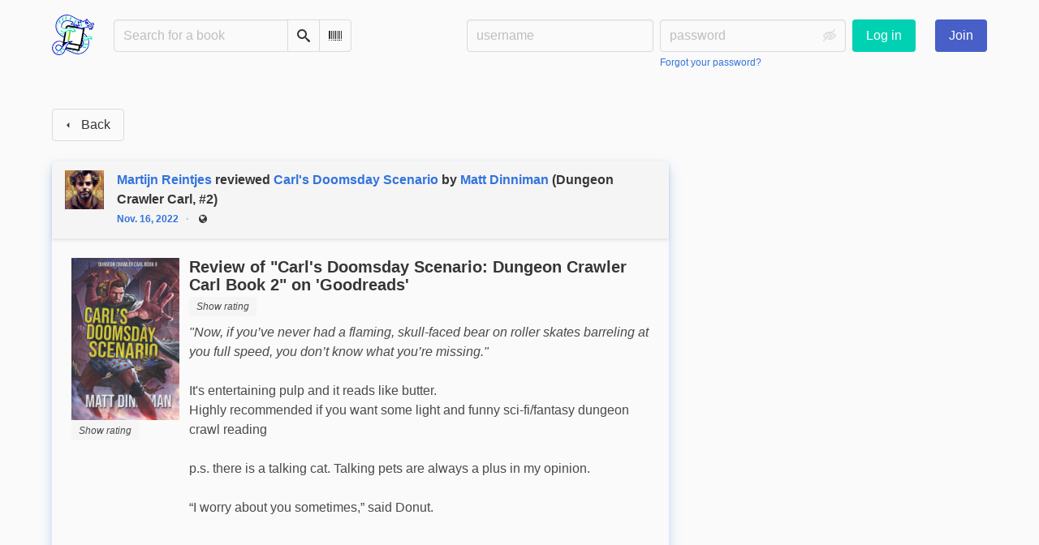

--- FILE ---
content_type: text/html; charset=utf-8
request_url: https://bookwyrm.social/user/martijnreintjes/review/777277/s/review-of-carls-doomsday-scenario-dungeon-crawler-carl-book-2-on-goodreads
body_size: 5595
content:





<!DOCTYPE html>
<html lang="en">
<head>
    <title>Martijn Reintjes&#x27;s review of Carl&#x27;s Doomsday Scenario - BookWyrm</title>
    <meta name="viewport" content="width=device-width, initial-scale=1">
    <link href="https://bookwyrm-social.sfo3.digitaloceanspaces.com/static/css/themes/bookwyrm-light.css" rel="stylesheet" type="text/css" />

    <link rel="search" type="application/opensearchdescription+xml" href="/opensearch.xml" title="BookWyrm search" />

    <link rel="shortcut icon" type="image/x-icon" href="https://bookwyrm-social.sfo3.digitaloceanspaces.com/images/logos/886fa857d5f6b7e9.png">
    <link rel="apple-touch-icon" href="https://bookwyrm-social.sfo3.digitaloceanspaces.com/static/images/logo.png">
    <link rel="manifest" href="/manifest.json" />

    
    



    <meta name="twitter:card" content="summary_large_image">
    <meta name="twitter:image" content="https://bookwyrm-social.sfo3.digitaloceanspaces.com/images/previews/covers/471530-2c4d1991-f632-479b-ac8a-d6111e6a99c8_qHWZ5y1.jpg">
    <meta name="og:image" content="https://bookwyrm-social.sfo3.digitaloceanspaces.com/images/previews/covers/471530-2c4d1991-f632-479b-ac8a-d6111e6a99c8_qHWZ5y1.jpg">


<meta name="twitter:title" content="Martijn Reintjes&#x27;s review of Carl&#x27;s Doomsday Scenario - BookWyrm">
<meta name="og:title" content="Martijn Reintjes&#x27;s review of Carl&#x27;s Doomsday Scenario - BookWyrm">


<meta name="twitter:description" content="Social Reading and Reviewing">
<meta name="og:description" content="Social Reading and Reviewing">



    
</head>
<body>

<nav class="navbar" aria-label="main navigation">
    <div class="container">
        
        
        <div class="navbar-brand">
            <a class="navbar-item" href="/">
                <img class="image logo" src="https://bookwyrm-social.sfo3.digitaloceanspaces.com/static/images/logo-small.png" alt="BookWyrm home page" loading="lazy" decoding="async">
            </a>
            <form class="navbar-item column is-align-items-start pt-5" action="/search">
                <div class="field has-addons">
                    <div class="control">
                        
                            
                        
                        <input aria-label="Search for a book" id="tour-search" class="input" type="text" name="q" placeholder="Search for a book" value="" spellcheck="false">
                    </div>
                    <div class="control">
                        <button class="button" type="submit">
                            <span class="icon icon-search" title="Search">
                                <span class="is-sr-only">Search</span>
                            </span>
                        </button>
                    </div>
                    <div class="control">
                        <button class="button" type="button" data-modal-open="barcode-scanner-modal">
                            <span class="icon icon-barcode" title="Scan Barcode" id="tour-barcode">
                                <span class="is-sr-only">Scan Barcode</span>
                            </span>
                        </button>
                    </div>
                </div>
            </form>
            

<div class="modal " id="barcode-scanner-modal">
    <div class="modal-background" data-modal-close></div>
    <div class="modal-card" role="dialog" aria-modal="true" tabindex="-1" aria-described-by="barcode-scanner-modal_header">
        <header class="modal-card-head">
            <h2 class="modal-card-title mb-0" id="barcode-scanner-modal_header">
                
    
        Scan Barcode
    

            </h2>
            <button
                type="button"
                class="delete"
                aria-label="Close"
                data-modal-close
            ></button>
        </header>

        
        <section class="modal-card-body">
            
    <div class="block">
        <div id="barcode-scanner"></div>
    </div>

    <div id="barcode-camera-list" class="select is-small">
        <select>
        </select>
    </div>
    <template id="barcode-grant-access">
        <span class="icon icon-lock"></span>
        <span class="is-size-5">Requesting camera...</span><br/>
        <span>Grant access to the camera to scan a book's barcode.</span>
    </template>
    <template id="barcode-access-denied">
        <span class="icon icon-warning"></span>
        <span class="is-size-5">Access denied</span><br/>
        <span>Could not access camera</span>
    </template>
    <template id="barcode-scanning">
        <span class="icon icon-barcode"></span>
        <span class="is-size-5">Scanning...</span><br/>
        <span>Align your book's barcode with the camera.</span><span class="isbn"></span>
    </template>
    <template id="barcode-found">
        <span class="icon icon-check"></span>
        <span class="is-size-5">ISBN scanned</span><br/>
        Searching for book: <span class="isbn"></span>...
    </template>
    <div id="barcode-status" class="block"></div>

        </section>
        <footer class="modal-card-foot">
            
    <button class="button" type="button" data-modal-close>Cancel</button>

        </footer>
        
    </div>
    <button
        type="button"
        class="modal-close is-large"
        aria-label="Close"
        data-modal-close
    ></button>
</div>


            <button
                type="button"
                tabindex="0"
                class="navbar-burger pulldown-menu my-4 is-flex-touch is-align-items-center is-justify-content-center"
                data-controls="main_nav"
                aria-expanded="false"
                aria-label="Main navigation menu"
            >
                <i class="icon-dots-three-vertical" aria-hidden="true"></i>

                <strong
                    class="is-hidden  tag is-small px-1"
                    data-poll-wrapper
                >
                    <span class="is-sr-only">Notifications</span>
                    <strong data-poll="notifications" class="has-text-white">
                        
                    </strong>
                </strong>
            </button>
        </div>
        <div class="navbar-menu" id="main_nav">
            <div class="navbar-start" id="tour-navbar-start">
                
            </div>

            <div class="navbar-end">
            
                <div class="navbar-item pt-5 pb-0">
                    
                    <div class="columns">
                        <div class="column">
                            <form name="login" method="post" action="/login?next=/user/martijnreintjes/review/777277/s/review-of-carls-doomsday-scenario-dungeon-crawler-carl-book-2-on-goodreads">
                                <input type="hidden" name="csrfmiddlewaretoken" value="mnCPeoXv5PXlxksT3EnqCgjbLh6AH0bH8noedZ6nnCkrEvhIaGfZvQCXoHICvlDU">
                                <div class="columns is-variable is-1">
                                    <div class="column">
                                        <label class="is-sr-only" for="id_localname">Username:</label>
                                        <input type="text" name="localname" maxlength="150" class="input" required="" id="id_localname" placeholder="username">
                                    </div>
                                    <div class="column">
                                        <label class="is-sr-only" for="id_password">Password:</label>
                                        <div class="control has-icons-right">
                                            <input type="password" name="password" maxlength="128" class="input" required="" id="id_password" placeholder="password">
                                            <span data-password-icon data-for="id_password" class="icon is-right is-clickable">
                                                <button type="button" aria-controls="id_password" class="icon-eye-blocked" title="Show/Hide password"></button>
                                            </span>
                                        </div>
                                        <p class="help"><a href="/password-reset">Forgot your password?</a></p>
                                    </div>
                                    <div class="column is-narrow">
                                        <button class="button is-primary" type="submit">Log in</button>
                                    </div>
                                </div>
                            </form>
                        </div>
                        
                        <div class="column is-narrow">
                            <a href="/" class="button is-link">
                                Join
                            </a>
                        </div>
                        
                    </div>
                    
                </div>
                
            </div>
        </div>
        
        
    </div>
</nav>



<main class="section is-flex-grow-1">
    <div class="container">
        
            
            
            
<div class="columns">
    

    <div class="column is-two-thirds" id="feed">
        
<header class="block">
    <a href="/#feed" class="button" data-back>
        <span class="icon icon-arrow-left" aria-hidden="true"></span>
        <span>Back</span>
    </a>
</header>

<div class="thread-parent is-relative block">
    <div class="thread">
        
        <div class="is-main block">
            



    
        <article class="card">
    <header class="card-header">
        
<div
    class="card-header-title has-background-secondary is-block"
    id="anchor-777277"
>
    




<div class="media">
    <figure class="media-left" aria-hidden="true">
        <a class="image is-48x48" href="/user/martijnreintjes" tabindex="-1">
            

<img
    class="avatar image is-48x48"
    src="https://bookwyrm-social.sfo3.digitaloceanspaces.com/images/avatars/62575d4f-c93c-403d-992b-5bfff567195d.png"
    aria-hidden="true"
    alt="avatar for martijnreintjes"
    loading="lazy"
    decoding="async"
>

        </a>
    </figure>

    <div class="media-content">
        <h3 class="has-text-weight-bold">
            <span
                itemprop="author"
                itemscope
                itemtype="https://schema.org/Person"
            >
                
                    <meta itemprop="image" content="/images/avatars/62575d4f-c93c-403d-992b-5bfff567195d.png">
                

                <a
                    href="/user/martijnreintjes"
                    itemprop="url"
                >
                    <span itemprop="name">Martijn Reintjes</span>
                </a>
            </span>

            reviewed <a href="/book/471530/s/carls-doomsday-scenario">Carl&#x27;s Doomsday Scenario</a> by <a href="/author/30241/s/matt-dinniman">Matt Dinniman</a>





(Dungeon Crawler Carl, #2)

        </h3>
        <div class="breadcrumb has-dot-separator is-small">
            <ul class="is-flex is-align-items-center">
                <li>
                    <a href="https://bookwyrm.social/user/martijnreintjes/review/777277#anchor-777277">
                        Nov. 16, 2022
                    </a>
                </li>

                

                

                <li>
                

<span class="icon icon-globe" title="Public">
    <span class="is-sr-only">Public</span>
</span>



                </li>
            </ul>
        </div>
    </div>
</div>

</div>

    </header>

    
    <section class="card-content">
        



    







    <div class="columns is-gapless">
        
            
                
                    <div class="column is-cover">
                        <div class="columns is-mobile is-gapless">
                            <div class="column is-cover">
                                <a href="/book/471530/s/carls-doomsday-scenario"><picture class="cover-container is-w-s-mobile is-h-l-tablet"><img
                alt="Matt Dinniman: Carl&#x27;s Doomsday Scenario (Paperback, 2021, Independently published)"
                class="book-cover"
                itemprop="thumbnailUrl"
                src="https://bookwyrm-social.sfo3.digitaloceanspaces.com/images/covers/18ab9281-f71e-470a-8a46-5bdf458cb1c2.jpeg"
            ></picture>
</a>

                                <span class="stars tag"><button type="button" data-controls="rating-06c442f26-43c6-4a67-b833-0c0484ab5aa1" id="rating-button-06c442f26-43c6-4a67-b833-0c0484ab5aa1" aria-pressed="false" data-disappear><em>Show rating </em></button><span class="is-hidden" id="rating-06c442f26-43c6-4a67-b833-0c0484ab5aa1"><span class="is-sr-only">
                4 stars
            </span><span
                    class="
                        icon is-small mr-1
                        icon-star-full
                    "
                    aria-hidden="true"
                ></span><span
                    class="
                        icon is-small mr-1
                        icon-star-full
                    "
                    aria-hidden="true"
                ></span><span
                    class="
                        icon is-small mr-1
                        icon-star-full
                    "
                    aria-hidden="true"
                ></span><span
                    class="
                        icon is-small mr-1
                        icon-star-full
                    "
                    aria-hidden="true"
                ></span><span
                    class="
                        icon is-small mr-1
                        icon-star-empty
                    "
                    aria-hidden="true"
                ></span></span></span>


                                




                            </div>

                            <div class="column ml-3-mobile is-hidden-tablet">
                                <p><p>The ratings and views are off the chart. The fans just can&#x27;t get enough. The …</p></p>
                            </div>
                        </div>
                    </div>
                
            
        

        <article class="column ml-3-tablet my-3-mobile is-clipped">
            
            <header class="mb-2">
                <h3
                    class="title is-5 has-subtitle"
                    dir="auto"
                    itemprop="name"
                >
                    Review of &quot;Carl&#x27;s Doomsday Scenario: Dungeon Crawler Carl Book 2&quot; on &#x27;Goodreads&#x27;
                </h3>

                <h4 class="subtitle is-6">
                    <span
                        class="is-hidden"
                        
                            itemprop="reviewRating"
                            itemscope
                            itemtype="https://schema.org/Rating"
                        
                    >
                        <meta itemprop="ratingValue" content="4">
                    </span>
                    <span class="stars tag"><button type="button" data-controls="rating-074c0302b-96d8-4cd6-a56b-e9d03781231a" id="rating-button-074c0302b-96d8-4cd6-a56b-e9d03781231a" aria-pressed="false" data-disappear><em>Show rating </em></button><span class="is-hidden" id="rating-074c0302b-96d8-4cd6-a56b-e9d03781231a"><span class="is-sr-only">
                4 stars
            </span><span
                    class="
                        icon is-small mr-1
                        icon-star-full
                    "
                    aria-hidden="true"
                ></span><span
                    class="
                        icon is-small mr-1
                        icon-star-full
                    "
                    aria-hidden="true"
                ></span><span
                    class="
                        icon is-small mr-1
                        icon-star-full
                    "
                    aria-hidden="true"
                ></span><span
                    class="
                        icon is-small mr-1
                        icon-star-full
                    "
                    aria-hidden="true"
                ></span><span
                    class="
                        icon is-small mr-1
                        icon-star-empty
                    "
                    aria-hidden="true"
                ></span></span></span>

                </h4>
            </header>
            

            

            <div
                
            >
                

                
                    
                        





    
        
            
                
                    <div class="content">
                        <div
                            dir="auto"
                            class="preserve-whitespace"
                            itemprop="reviewBody"
                        >
                            <p><i>"Now, if you’ve never had a flaming, skull-faced bear on roller skates barreling at you full speed, you don’t know what you’re missing."</i><br><br>It's entertaining pulp and it reads like butter.<br>Highly recommended if you want some light and funny sci-fi/fantasy dungeon crawl reading<br><br>p.s. there is a talking cat. Talking pets are always a plus in my opinion. <br><br>“I worry about you sometimes,” said Donut.<br><br><br></p>
                        </div>
                    </div>
                
            
        
    


                    
                

                

                
            </div>
        </article>
    </div>







    </section>
    

    <footer class="card-footer has-background-tertiary">
        


    <div class="card-footer-item">
        <a href="/login">
            <span class="icon icon-comment is-small" title="Reply">
                <span class="is-sr-only">Reply</span>
            </span>

            <span class="icon icon-boost is-small ml-4" title="Boost status">
                <span class="is-sr-only">Boost status</span>
            </span>

            <span class="icon icon-heart is-small ml-4" title="Like status">
                <span class="is-sr-only">Like status</span>
            </span>
        </a>
    </div>



    </footer>

    


</article>

    


        </div>

        
    </div>
</div>



        
    </div>
</div>

            
        
    </div>
</main>

<div role="region" aria-live="polite" id="live-messages">
    <p id="status-success-message" class="live-message is-sr-only is-hidden">Successfully posted status</p>
    <p id="status-error-message" class="live-message notification is-danger p-3 pr-5 pl-5 is-hidden">Error posting status</p>
</div>



<footer class="footer">
    <div class="container">
        <div class="columns">
            <div class="column is-2">
                <p>
                    <a href="/about">About BookWyrm</a>
                </p>
                
                <p>
                    <a href="mailto:mousereeve@riseup.net">Contact site admin</a>
                </p>
                
                <p>
                    <a href="https://docs.joinbookwyrm.com/">Documentation</a>
                </p>
                
            </div>
            <div class="column is-2">
                <p>
                    <a href ="/conduct">Code of Conduct</a>
                </p>
                <p>
                    <a href ="/privacy">Privacy Policy</a>
                </p>
                
            </div>
            <div class="column content">
                
                <p>
                    <span class="icon icon-heart"></span>
                    Support BookWyrm on <a href="https://www.patreon.com/bookwyrm" target="_blank" rel="nofollow noopener noreferrer">Patreon</a>
                </p>
                
                <p>
                BookWyrm's source code is freely available. You can contribute or report issues on <a href="https://github.com/bookwyrm-social/bookwyrm" target="_blank" rel="nofollow noopener noreferrer">GitHub</a>.
                </p>
            </div>
            
            <div class="column is-4">
                <p>BookWyrm is managed from the unceded ancestral homeland of the <a href="https://www.ramaytush.org/" target="_blank" rel="nofollow noopener noreferrer">Ramaytush Ohlone</a> peoples, the original inhabitants of the San Francisco Peninsula. A portion of the proceeds go towards the <a href="https://www.ramaytush.org/donate.html" target="_blank"  rel="nofollow noopener noreferrer"><em> Yunakin</em> land tax</a>.</p>
            </div>
            
        </div>
    </div>
</footer>



<script nonce="foCwgBEqsWVvHG8mWIsumw==">
    var csrf_token = 'mnCPeoXv5PXlxksT3EnqCgjbLh6AH0bH8noedZ6nnCkrEvhIaGfZvQCXoHICvlDU';
</script>

<script src="https://bookwyrm-social.sfo3.digitaloceanspaces.com/static/js/bookwyrm.js?v=8a89cad7"></script>
<script src="https://bookwyrm-social.sfo3.digitaloceanspaces.com/static/js/localstorage.js?v=8a89cad7"></script>
<script src="https://bookwyrm-social.sfo3.digitaloceanspaces.com/static/js/status_cache.js?v=8a89cad7"></script>
<script src="https://bookwyrm-social.sfo3.digitaloceanspaces.com/static/js/vendor/quagga.min.js?v=8a89cad7"></script>
<script src="https://bookwyrm-social.sfo3.digitaloceanspaces.com/static/js/vendor/shepherd.min.js?v=8a89cad7"></script>
<script src="https://bookwyrm-social.sfo3.digitaloceanspaces.com/static/js/guided_tour.js?v=8a89cad7"></script>



</body>
</html>


--- FILE ---
content_type: text/css
request_url: https://bookwyrm-social.sfo3.digitaloceanspaces.com/static/css/vendor/icons.css
body_size: 2530
content:
@font-face {
  font-family: 'icomoon';
  src:  url('../fonts/icomoon.eot?nr4nq7');
  src:  url('../fonts/icomoon.eot?nr4nq7#iefix') format('embedded-opentype'),
    url('../fonts/icomoon.ttf?nr4nq7') format('truetype'),
    url('../fonts/icomoon.woff?nr4nq7') format('woff'),
    url('../fonts/icomoon.svg?nr4nq7#icomoon') format('svg');
  font-weight: normal;
  font-style: normal;
  font-display: block;
}

[class^="icon-"], [class*=" icon-"] {
  /* use !important to prevent issues with browser extensions that change fonts */
  font-family: 'icomoon' !important;
  speak: never;
  font-style: normal;
  font-weight: normal;
  font-variant: normal;
  text-transform: none;
  line-height: 1;

  /* Better Font Rendering =========== */
  -webkit-font-smoothing: antialiased;
  -moz-osx-font-smoothing: grayscale;
}

.icon.is-small {
  font-size: small;
}

.icon-book:before {
  content: "\e901";
}
.icon-envelope:before {
  content: "\e902";
}
.icon-arrow-right:before {
  content: "\e903";
}
.icon-bell:before {
  content: "\e904";
}
.icon-x:before {
  content: "\e905";
}
.icon-quote-close:before {
  content: "\e906";
}
.icon-quote-open:before {
  content: "\e907";
}
.icon-image:before {
  content: "\e908";
}
.icon-pencil:before {
  content: "\e909";
}
.icon-list:before {
  content: "\e90a";
}
.icon-unlock:before {
  content: "\e90b";
}
.icon-globe:before {
  content: "\e90c";
}
.icon-lock:before {
  content: "\e90d";
}
.icon-chain-broken:before {
  content: "\e90e";
}
.icon-chain:before {
  content: "\e90f";
}
.icon-comments:before {
  content: "\e910";
}
.icon-comment:before {
  content: "\e911";
}
.icon-boost:before {
  content: "\e912";
}
.icon-arrow-left:before {
  content: "\e913";
}
.icon-arrow-up:before {
  content: "\e914";
}
.icon-arrow-down:before {
  content: "\e915";
}
.icon-local:before {
  content: "\e917";
}
.icon-dots-three:before {
  content: "\e918";
}
.icon-check:before {
  content: "\e919";
}
.icon-dots-three-vertical:before {
  content: "\e91a";
}
.icon-bookmark:before {
  content: "\e91b";
}
.icon-warning:before {
  content: "\e91c";
}
.icon-rss:before {
  content: "\e91d";
}
.icon-graphic-heart:before {
  content: "\e91e";
}
.icon-graphic-paperplane:before {
  content: "\e91f";
}
.icon-graphic-banknote:before {
  content: "\e920";
}
.icon-copy:before {
  content: "\e92c";
}
.icon-search:before {
  content: "\e986";
}
.icon-star-empty:before {
  content: "\e9d7";
}
.icon-star-half:before {
  content: "\e9d8";
}
.icon-star-full:before {
  content: "\e9d9";
}
.icon-heart:before {
  content: "\e9da";
}
.icon-plus:before {
  content: "\ea0a";
}
.icon-question-circle:before {
  content: "\e900";
}
.icon-spinner:before {
  content: "\e97a";
}
.icon-download:before {
  content: "\ea36";
}
.icon-barcode:before {
  content: "\e937";
}
.icon-eye:before {
  content: "\e9ce";
}
.icon-eye-blocked:before {
  content: "\e9d1";
}


--- FILE ---
content_type: application/javascript
request_url: https://bookwyrm-social.sfo3.digitaloceanspaces.com/static/js/vendor/shepherd.min.js?v=8a89cad7
body_size: 52447
content:
/*! shepherd.js 10.0.0 */

'use strict';(function(O,pa){"object"===typeof exports&&"undefined"!==typeof module?module.exports=pa():"function"===typeof define&&define.amd?define(pa):(O="undefined"!==typeof globalThis?globalThis:O||self,O.Shepherd=pa())})(this,function(){function O(a,b){return!1!==b.clone&&b.isMergeableObject(a)?ea(Array.isArray(a)?[]:{},a,b):a}function pa(a,b,c){return a.concat(b).map(function(d){return O(d,c)})}function Cb(a){return Object.getOwnPropertySymbols?Object.getOwnPropertySymbols(a).filter(function(b){return a.propertyIsEnumerable(b)}):
[]}function Sa(a){return Object.keys(a).concat(Cb(a))}function Ta(a,b){try{return b in a}catch(c){return!1}}function Db(a,b,c){var d={};c.isMergeableObject(a)&&Sa(a).forEach(function(e){d[e]=O(a[e],c)});Sa(b).forEach(function(e){if(!Ta(a,e)||Object.hasOwnProperty.call(a,e)&&Object.propertyIsEnumerable.call(a,e))if(Ta(a,e)&&c.isMergeableObject(b[e])){if(c.customMerge){var f=c.customMerge(e);f="function"===typeof f?f:ea}else f=ea;d[e]=f(a[e],b[e],c)}else d[e]=O(b[e],c)});return d}function ea(a,b,c){c=
c||{};c.arrayMerge=c.arrayMerge||pa;c.isMergeableObject=c.isMergeableObject||Eb;c.cloneUnlessOtherwiseSpecified=O;var d=Array.isArray(b),e=Array.isArray(a);return d!==e?O(b,c):d?c.arrayMerge(a,b,c):Db(a,b,c)}function Z(a){return"function"===typeof a}function qa(a){return"string"===typeof a}function Ua(a){let b=Object.getOwnPropertyNames(a.constructor.prototype);for(let c=0;c<b.length;c++){let d=b[c],e=a[d];"constructor"!==d&&"function"===typeof e&&(a[d]=e.bind(a))}return a}function Fb(a,b){return c=>
{if(b.isOpen()){let d=b.el&&c.currentTarget===b.el;(void 0!==a&&c.currentTarget.matches(a)||d)&&b.tour.next()}}}function Gb(a){let {event:b,selector:c}=a.options.advanceOn||{};if(b){let d=Fb(c,a),e;try{e=document.querySelector(c)}catch(f){}if(void 0===c||e)e?(e.addEventListener(b,d),a.on("destroy",()=>e.removeEventListener(b,d))):(document.body.addEventListener(b,d,!0),a.on("destroy",()=>document.body.removeEventListener(b,d,!0)));else return console.error(`No element was found for the selector supplied to advanceOn: ${c}`)}else return console.error("advanceOn was defined, but no event name was passed.")}
function M(a){return a?(a.nodeName||"").toLowerCase():null}function K(a){return null==a?window:"[object Window]"!==a.toString()?(a=a.ownerDocument)?a.defaultView||window:window:a}function fa(a){var b=K(a).Element;return a instanceof b||a instanceof Element}function F(a){var b=K(a).HTMLElement;return a instanceof b||a instanceof HTMLElement}function Ea(a){if("undefined"===typeof ShadowRoot)return!1;var b=K(a).ShadowRoot;return a instanceof b||a instanceof ShadowRoot}function N(a){return a.split("-")[0]}
function ha(a,b){void 0===b&&(b=!1);var c=a.getBoundingClientRect(),d=1,e=1;F(a)&&b&&(b=a.offsetHeight,a=a.offsetWidth,0<a&&(d=ia(c.width)/a||1),0<b&&(e=ia(c.height)/b||1));return{width:c.width/d,height:c.height/e,top:c.top/e,right:c.right/d,bottom:c.bottom/e,left:c.left/d,x:c.left/d,y:c.top/e}}function Fa(a){var b=ha(a),c=a.offsetWidth,d=a.offsetHeight;1>=Math.abs(b.width-c)&&(c=b.width);1>=Math.abs(b.height-d)&&(d=b.height);return{x:a.offsetLeft,y:a.offsetTop,width:c,height:d}}function Va(a,b){var c=
b.getRootNode&&b.getRootNode();if(a.contains(b))return!0;if(c&&Ea(c)){do{if(b&&a.isSameNode(b))return!0;b=b.parentNode||b.host}while(b)}return!1}function P(a){return K(a).getComputedStyle(a)}function U(a){return((fa(a)?a.ownerDocument:a.document)||window.document).documentElement}function wa(a){return"html"===M(a)?a:a.assignedSlot||a.parentNode||(Ea(a)?a.host:null)||U(a)}function Wa(a){return F(a)&&"fixed"!==P(a).position?a.offsetParent:null}function ra(a){for(var b=K(a),c=Wa(a);c&&0<=["table","td",
"th"].indexOf(M(c))&&"static"===P(c).position;)c=Wa(c);if(c&&("html"===M(c)||"body"===M(c)&&"static"===P(c).position))return b;if(!c)a:{c=-1!==navigator.userAgent.toLowerCase().indexOf("firefox");if(-1===navigator.userAgent.indexOf("Trident")||!F(a)||"fixed"!==P(a).position)for(a=wa(a),Ea(a)&&(a=a.host);F(a)&&0>["html","body"].indexOf(M(a));){var d=P(a);if("none"!==d.transform||"none"!==d.perspective||"paint"===d.contain||-1!==["transform","perspective"].indexOf(d.willChange)||c&&"filter"===d.willChange||
c&&d.filter&&"none"!==d.filter){c=a;break a}else a=a.parentNode}c=null}return c||b}function Ga(a){return 0<=["top","bottom"].indexOf(a)?"x":"y"}function Xa(a){return Object.assign({},{top:0,right:0,bottom:0,left:0},a)}function Ya(a,b){return b.reduce(function(c,d){c[d]=a;return c},{})}function ja(a){return a.split("-")[1]}function Za(a){var b,c=a.popper,d=a.popperRect,e=a.placement,f=a.variation,g=a.offsets,l=a.position,m=a.gpuAcceleration,k=a.adaptive,p=a.roundOffsets,q=a.isFixed;a=g.x;a=void 0===
a?0:a;var n=g.y,r=void 0===n?0:n;n="function"===typeof p?p({x:a,y:r}):{x:a,y:r};a=n.x;r=n.y;n=g.hasOwnProperty("x");g=g.hasOwnProperty("y");var x="left",h="top",t=window;if(k){var v=ra(c),A="clientHeight",u="clientWidth";v===K(c)&&(v=U(c),"static"!==P(v).position&&"absolute"===l&&(A="scrollHeight",u="scrollWidth"));if("top"===e||("left"===e||"right"===e)&&"end"===f)h="bottom",r-=(q&&v===t&&t.visualViewport?t.visualViewport.height:v[A])-d.height,r*=m?1:-1;if("left"===e||("top"===e||"bottom"===e)&&
"end"===f)x="right",a-=(q&&v===t&&t.visualViewport?t.visualViewport.width:v[u])-d.width,a*=m?1:-1}c=Object.assign({position:l},k&&Hb);!0===p?(p=r,d=window.devicePixelRatio||1,a={x:ia(a*d)/d||0,y:ia(p*d)/d||0}):a={x:a,y:r};p=a;a=p.x;r=p.y;if(m){var w;return Object.assign({},c,(w={},w[h]=g?"0":"",w[x]=n?"0":"",w.transform=1>=(t.devicePixelRatio||1)?"translate("+a+"px, "+r+"px)":"translate3d("+a+"px, "+r+"px, 0)",w))}return Object.assign({},c,(b={},b[h]=g?r+"px":"",b[x]=n?a+"px":"",b.transform="",b))}
function xa(a){return a.replace(/left|right|bottom|top/g,function(b){return Ib[b]})}function $a(a){return a.replace(/start|end/g,function(b){return Jb[b]})}function Ha(a){a=K(a);return{scrollLeft:a.pageXOffset,scrollTop:a.pageYOffset}}function Ia(a){return ha(U(a)).left+Ha(a).scrollLeft}function Ja(a){a=P(a);return/auto|scroll|overlay|hidden/.test(a.overflow+a.overflowY+a.overflowX)}function ab(a){return 0<=["html","body","#document"].indexOf(M(a))?a.ownerDocument.body:F(a)&&Ja(a)?a:ab(wa(a))}function sa(a,
b){var c;void 0===b&&(b=[]);var d=ab(a);a=d===(null==(c=a.ownerDocument)?void 0:c.body);c=K(d);d=a?[c].concat(c.visualViewport||[],Ja(d)?d:[]):d;b=b.concat(d);return a?b:b.concat(sa(wa(d)))}function Ka(a){return Object.assign({},a,{left:a.x,top:a.y,right:a.x+a.width,bottom:a.y+a.height})}function bb(a,b){if("viewport"===b){b=K(a);var c=U(a);b=b.visualViewport;var d=c.clientWidth;c=c.clientHeight;var e=0,f=0;b&&(d=b.width,c=b.height,/^((?!chrome|android).)*safari/i.test(navigator.userAgent)||(e=b.offsetLeft,
f=b.offsetTop));a={width:d,height:c,x:e+Ia(a),y:f};a=Ka(a)}else fa(b)?(a=ha(b),a.top+=b.clientTop,a.left+=b.clientLeft,a.bottom=a.top+b.clientHeight,a.right=a.left+b.clientWidth,a.width=b.clientWidth,a.height=b.clientHeight,a.x=a.left,a.y=a.top):(f=U(a),a=U(f),d=Ha(f),b=null==(c=f.ownerDocument)?void 0:c.body,c=L(a.scrollWidth,a.clientWidth,b?b.scrollWidth:0,b?b.clientWidth:0),e=L(a.scrollHeight,a.clientHeight,b?b.scrollHeight:0,b?b.clientHeight:0),f=-d.scrollLeft+Ia(f),d=-d.scrollTop,"rtl"===P(b||
a).direction&&(f+=L(a.clientWidth,b?b.clientWidth:0)-c),a=Ka({width:c,height:e,x:f,y:d}));return a}function Kb(a){var b=sa(wa(a)),c=0<=["absolute","fixed"].indexOf(P(a).position)&&F(a)?ra(a):a;return fa(c)?b.filter(function(d){return fa(d)&&Va(d,c)&&"body"!==M(d)}):[]}function Lb(a,b,c){b="clippingParents"===b?Kb(a):[].concat(b);c=[].concat(b,[c]);c=c.reduce(function(d,e){e=bb(a,e);d.top=L(e.top,d.top);d.right=V(e.right,d.right);d.bottom=V(e.bottom,d.bottom);d.left=L(e.left,d.left);return d},bb(a,
c[0]));c.width=c.right-c.left;c.height=c.bottom-c.top;c.x=c.left;c.y=c.top;return c}function cb(a){var b=a.reference,c=a.element,d=(a=a.placement)?N(a):null;a=a?ja(a):null;var e=b.x+b.width/2-c.width/2,f=b.y+b.height/2-c.height/2;switch(d){case "top":e={x:e,y:b.y-c.height};break;case "bottom":e={x:e,y:b.y+b.height};break;case "right":e={x:b.x+b.width,y:f};break;case "left":e={x:b.x-c.width,y:f};break;default:e={x:b.x,y:b.y}}d=d?Ga(d):null;if(null!=d)switch(f="y"===d?"height":"width",a){case "start":e[d]-=
b[f]/2-c[f]/2;break;case "end":e[d]+=b[f]/2-c[f]/2}return e}function ta(a,b){void 0===b&&(b={});var c=b;b=c.placement;b=void 0===b?a.placement:b;var d=c.boundary,e=void 0===d?"clippingParents":d;d=c.rootBoundary;var f=void 0===d?"viewport":d;d=c.elementContext;d=void 0===d?"popper":d;var g=c.altBoundary,l=void 0===g?!1:g;c=c.padding;c=void 0===c?0:c;c=Xa("number"!==typeof c?c:Ya(c,ua));g=a.rects.popper;l=a.elements[l?"popper"===d?"reference":"popper":d];e=Lb(fa(l)?l:l.contextElement||U(a.elements.popper),
e,f);f=ha(a.elements.reference);l=cb({reference:f,element:g,strategy:"absolute",placement:b});g=Ka(Object.assign({},g,l));f="popper"===d?g:f;var m={top:e.top-f.top+c.top,bottom:f.bottom-e.bottom+c.bottom,left:e.left-f.left+c.left,right:f.right-e.right+c.right};a=a.modifiersData.offset;if("popper"===d&&a){var k=a[b];Object.keys(m).forEach(function(p){var q=0<=["right","bottom"].indexOf(p)?1:-1,n=0<=["top","bottom"].indexOf(p)?"y":"x";m[p]+=k[n]*q})}return m}function Mb(a,b){void 0===b&&(b={});var c=
b.boundary,d=b.rootBoundary,e=b.padding,f=b.flipVariations,g=b.allowedAutoPlacements,l=void 0===g?db:g,m=ja(b.placement);b=m?f?eb:eb.filter(function(p){return ja(p)===m}):ua;f=b.filter(function(p){return 0<=l.indexOf(p)});0===f.length&&(f=b);var k=f.reduce(function(p,q){p[q]=ta(a,{placement:q,boundary:c,rootBoundary:d,padding:e})[N(q)];return p},{});return Object.keys(k).sort(function(p,q){return k[p]-k[q]})}function Nb(a){if("auto"===N(a))return[];var b=xa(a);return[$a(a),b,$a(b)]}function fb(a,
b,c){void 0===c&&(c={x:0,y:0});return{top:a.top-b.height-c.y,right:a.right-b.width+c.x,bottom:a.bottom-b.height+c.y,left:a.left-b.width-c.x}}function gb(a){return["top","right","bottom","left"].some(function(b){return 0<=a[b]})}function Ob(a,b,c){void 0===c&&(c=!1);var d=F(b),e;if(e=F(b)){var f=b.getBoundingClientRect();e=ia(f.width)/b.offsetWidth||1;f=ia(f.height)/b.offsetHeight||1;e=1!==e||1!==f}f=e;e=U(b);a=ha(a,f);f={scrollLeft:0,scrollTop:0};var g={x:0,y:0};if(d||!d&&!c){if("body"!==M(b)||Ja(e))f=
b!==K(b)&&F(b)?{scrollLeft:b.scrollLeft,scrollTop:b.scrollTop}:Ha(b);F(b)?(g=ha(b,!0),g.x+=b.clientLeft,g.y+=b.clientTop):e&&(g.x=Ia(e))}return{x:a.left+f.scrollLeft-g.x,y:a.top+f.scrollTop-g.y,width:a.width,height:a.height}}function Pb(a){function b(f){d.add(f.name);[].concat(f.requires||[],f.requiresIfExists||[]).forEach(function(g){d.has(g)||(g=c.get(g))&&b(g)});e.push(f)}var c=new Map,d=new Set,e=[];a.forEach(function(f){c.set(f.name,f)});a.forEach(function(f){d.has(f.name)||b(f)});return e}function Qb(a){var b=
Pb(a);return Rb.reduce(function(c,d){return c.concat(b.filter(function(e){return e.phase===d}))},[])}function Sb(a){var b;return function(){b||(b=new Promise(function(c){Promise.resolve().then(function(){b=void 0;c(a())})}));return b}}function Tb(a){var b=a.reduce(function(c,d){var e=c[d.name];c[d.name]=e?Object.assign({},e,d,{options:Object.assign({},e.options,d.options),data:Object.assign({},e.data,d.data)}):d;return c},{});return Object.keys(b).map(function(c){return b[c]})}function hb(){for(var a=
arguments.length,b=Array(a),c=0;c<a;c++)b[c]=arguments[c];return!b.some(function(d){return!(d&&"function"===typeof d.getBoundingClientRect)})}function La(){La=Object.assign?Object.assign.bind():function(a){for(var b=1;b<arguments.length;b++){var c=arguments[b],d;for(d in c)Object.prototype.hasOwnProperty.call(c,d)&&(a[d]=c[d])}return a};return La.apply(this,arguments)}function Ub(){return[{name:"applyStyles",fn(a){let {state:b}=a;Object.keys(b.elements).forEach(c=>{if("popper"===c){var d=b.attributes[c]||
{},e=b.elements[c];Object.assign(e.style,{position:"fixed",left:"50%",top:"50%",transform:"translate(-50%, -50%)"});Object.keys(d).forEach(f=>{let g=d[f];!1===g?e.removeAttribute(f):e.setAttribute(f,!0===g?"":g)})}})}},{name:"computeStyles",options:{adaptive:!1}}]}function Vb(a){let b=Ub(),c={placement:"top",strategy:"fixed",modifiers:[{name:"focusAfterRender",enabled:!0,phase:"afterWrite",fn(){setTimeout(()=>{a.el&&a.el.focus()},300)}}]};return c=La({},c,{modifiers:Array.from(new Set([...c.modifiers,
...b]))})}function ib(a){return qa(a)&&""!==a?"-"!==a.charAt(a.length-1)?`${a}-`:a:""}function Ma(){let a=Date.now();return"xxxxxxxx-xxxx-4xxx-yxxx-xxxxxxxxxxxx".replace(/[xy]/g,b=>{let c=(a+16*Math.random())%16|0;a=Math.floor(a/16);return("x"==b?c:c&3|8).toString(16)})}function Wb(a,b){let c={modifiers:[{name:"preventOverflow",options:{altAxis:!0,tether:!1}},{name:"focusAfterRender",enabled:!0,phase:"afterWrite",fn(){setTimeout(()=>{b.el&&b.el.focus()},300)}}],strategy:"absolute"};void 0!==a&&null!==
a&&a.element&&a.on?c.placement=a.on:c=Vb(b);(a=b.tour&&b.tour.options&&b.tour.options.defaultStepOptions)&&(c=jb(a,c));return c=jb(b.options,c)}function jb(a,b){if(a.popperOptions){let c=Object.assign({},b,a.popperOptions);if(a.popperOptions.modifiers&&0<a.popperOptions.modifiers.length){let d=a.popperOptions.modifiers.map(e=>e.name);b=b.modifiers.filter(e=>!d.includes(e.name));c.modifiers=Array.from(new Set([...b,...a.popperOptions.modifiers]))}return c}return b}function G(){}function Xb(a,b){for(let c in b)a[c]=
b[c];return a}function ka(a){return a()}function kb(a){return"function"===typeof a}function Q(a,b){return a!=a?b==b:a!==b||a&&"object"===typeof a||"function"===typeof a}function H(a){a.parentNode.removeChild(a)}function lb(a){return document.createElementNS("http://www.w3.org/2000/svg",a)}function ya(a,b,c,d){a.addEventListener(b,c,d);return()=>a.removeEventListener(b,c,d)}function B(a,b,c){null==c?a.removeAttribute(b):a.getAttribute(b)!==c&&a.setAttribute(b,c)}function mb(a,b){let c=Object.getOwnPropertyDescriptors(a.__proto__);
for(let d in b)null==b[d]?a.removeAttribute(d):"style"===d?a.style.cssText=b[d]:"__value"===d?a.value=a[d]=b[d]:c[d]&&c[d].set?a[d]=b[d]:B(a,d,b[d])}function la(a,b,c){a.classList[c?"add":"remove"](b)}function za(){if(!R)throw Error("Function called outside component initialization");return R}function Na(a){Aa.push(a)}function nb(){let a=R;do{for(;Ba<va.length;){var b=va[Ba];Ba++;R=b;b=b.$$;if(null!==b.fragment){b.update();b.before_update.forEach(ka);var c=b.dirty;b.dirty=[-1];b.fragment&&b.fragment.p(b.ctx,
c);b.after_update.forEach(Na)}}R=null;for(Ba=va.length=0;ma.length;)ma.pop()();for(b=0;b<Aa.length;b+=1)c=Aa[b],Oa.has(c)||(Oa.add(c),c());Aa.length=0}while(va.length);for(;ob.length;)ob.pop()();Pa=!1;Oa.clear();R=a}function aa(){ba={r:0,c:[],p:ba}}function ca(){ba.r||ba.c.forEach(ka);ba=ba.p}function z(a,b){a&&a.i&&(Ca.delete(a),a.i(b))}function C(a,b,c,d){a&&a.o&&!Ca.has(a)&&(Ca.add(a),ba.c.push(()=>{Ca.delete(a);d&&(c&&a.d(1),d())}),a.o(b))}function da(a){a&&a.c()}function W(a,b,c,d){let {fragment:e,
on_mount:f,on_destroy:g,after_update:l}=a.$$;e&&e.m(b,c);d||Na(()=>{let m=f.map(ka).filter(kb);g?g.push(...m):m.forEach(ka);a.$$.on_mount=[]});l.forEach(Na)}function X(a,b){a=a.$$;null!==a.fragment&&(a.on_destroy.forEach(ka),a.fragment&&a.fragment.d(b),a.on_destroy=a.fragment=null,a.ctx=[])}function S(a,b,c,d,e,f,g,l){void 0===l&&(l=[-1]);let m=R;R=a;let k=a.$$={fragment:null,ctx:null,props:f,update:G,not_equal:e,bound:Object.create(null),on_mount:[],on_destroy:[],on_disconnect:[],before_update:[],
after_update:[],context:new Map(b.context||(m?m.$$.context:[])),callbacks:Object.create(null),dirty:l,skip_bound:!1,root:b.target||m.$$.root};g&&g(k.root);let p=!1;k.ctx=c?c(a,b.props||{},function(q,n){let r=(2>=arguments.length?0:arguments.length-2)?2>=arguments.length?void 0:arguments[2]:n;if(k.ctx&&e(k.ctx[q],k.ctx[q]=r)){if(!k.skip_bound&&k.bound[q])k.bound[q](r);p&&(-1===a.$$.dirty[0]&&(va.push(a),Pa||(Pa=!0,Yb.then(nb)),a.$$.dirty.fill(0)),a.$$.dirty[q/31|0]|=1<<q%31)}return n}):[];k.update();
p=!0;k.before_update.forEach(ka);k.fragment=d?d(k.ctx):!1;b.target&&(b.hydrate?(c=Array.from(b.target.childNodes),k.fragment&&k.fragment.l(c),c.forEach(H)):k.fragment&&k.fragment.c(),b.intro&&z(a.$$.fragment),W(a,b.target,b.anchor,b.customElement),nb());R=m}function Zb(a){let b,c,d,e,f;return{c(){b=document.createElement("button");B(b,"aria-label",c=a[3]?a[3]:null);B(b,"class",d=`${a[1]||""} shepherd-button ${a[4]?"shepherd-button-secondary":""}`);b.disabled=a[2];B(b,"tabindex","0")},m(g,l){g.insertBefore(b,
l||null);b.innerHTML=a[5];e||(f=ya(b,"click",function(){kb(a[0])&&a[0].apply(this,arguments)}),e=!0)},p(g,l){[l]=l;a=g;l&32&&(b.innerHTML=a[5]);l&8&&c!==(c=a[3]?a[3]:null)&&B(b,"aria-label",c);l&18&&d!==(d=`${a[1]||""} shepherd-button ${a[4]?"shepherd-button-secondary":""}`)&&B(b,"class",d);l&4&&(b.disabled=a[2])},i:G,o:G,d(g){g&&H(b);e=!1;f()}}}function $b(a,b,c){function d(n){return Z(n)?n.call(f):n}let {config:e,step:f}=b,g,l,m,k,p,q;a.$$set=n=>{"config"in n&&c(6,e=n.config);"step"in n&&c(7,f=
n.step)};a.$$.update=()=>{a.$$.dirty&192&&(c(0,g=e.action?e.action.bind(f.tour):null),c(1,l=e.classes),c(2,m=e.disabled?d(e.disabled):!1),c(3,k=e.label?d(e.label):null),c(4,p=e.secondary),c(5,q=e.text?d(e.text):null))};return[g,l,m,k,p,q,e,f]}function pb(a,b,c){a=a.slice();a[2]=b[c];return a}function qb(a){let b,c,d=a[1],e=[];for(let g=0;g<d.length;g+=1)e[g]=rb(pb(a,d,g));let f=g=>C(e[g],1,1,()=>{e[g]=null});return{c(){for(let g=0;g<e.length;g+=1)e[g].c();b=document.createTextNode("")},m(g,l){for(let m=
0;m<e.length;m+=1)e[m].m(g,l);g.insertBefore(b,l||null);c=!0},p(g,l){if(l&3){d=g[1];let m;for(m=0;m<d.length;m+=1){let k=pb(g,d,m);e[m]?(e[m].p(k,l),z(e[m],1)):(e[m]=rb(k),e[m].c(),z(e[m],1),e[m].m(b.parentNode,b))}aa();for(m=d.length;m<e.length;m+=1)f(m);ca()}},i(g){if(!c){for(g=0;g<d.length;g+=1)z(e[g]);c=!0}},o(g){e=e.filter(Boolean);for(g=0;g<e.length;g+=1)C(e[g]);c=!1},d(g){var l=e;for(let m=0;m<l.length;m+=1)l[m]&&l[m].d(g);g&&H(b)}}}function rb(a){let b,c;b=new ac({props:{config:a[2],step:a[0]}});
return{c(){da(b.$$.fragment)},m(d,e){W(b,d,e);c=!0},p(d,e){let f={};e&2&&(f.config=d[2]);e&1&&(f.step=d[0]);b.$set(f)},i(d){c||(z(b.$$.fragment,d),c=!0)},o(d){C(b.$$.fragment,d);c=!1},d(d){X(b,d)}}}function bc(a){let b,c,d=a[1]&&qb(a);return{c(){b=document.createElement("footer");d&&d.c();B(b,"class","shepherd-footer")},m(e,f){e.insertBefore(b,f||null);d&&d.m(b,null);c=!0},p(e,f){[f]=f;e[1]?d?(d.p(e,f),f&2&&z(d,1)):(d=qb(e),d.c(),z(d,1),d.m(b,null)):d&&(aa(),C(d,1,1,()=>{d=null}),ca())},i(e){c||(z(d),
c=!0)},o(e){C(d);c=!1},d(e){e&&H(b);d&&d.d()}}}function cc(a,b,c){let d,{step:e}=b;a.$$set=f=>{"step"in f&&c(0,e=f.step)};a.$$.update=()=>{a.$$.dirty&1&&c(1,d=e.options.buttons)};return[e,d]}function dc(a){let b,c,d,e,f;return{c(){b=document.createElement("button");c=document.createElement("span");c.textContent="\u00d7";B(c,"aria-hidden","true");B(b,"aria-label",d=a[0].label?a[0].label:"Close Tour");B(b,"class","shepherd-cancel-icon");B(b,"type","button")},m(g,l){g.insertBefore(b,l||null);b.appendChild(c);
e||(f=ya(b,"click",a[1]),e=!0)},p(g,l){[l]=l;l&1&&d!==(d=g[0].label?g[0].label:"Close Tour")&&B(b,"aria-label",d)},i:G,o:G,d(g){g&&H(b);e=!1;f()}}}function ec(a,b,c){let {cancelIcon:d,step:e}=b;a.$$set=f=>{"cancelIcon"in f&&c(0,d=f.cancelIcon);"step"in f&&c(2,e=f.step)};return[d,f=>{f.preventDefault();e.cancel()},e]}function fc(a){let b;return{c(){b=document.createElement("h3");B(b,"id",a[1]);B(b,"class","shepherd-title")},m(c,d){c.insertBefore(b,d||null);a[3](b)},p(c,d){[d]=d;d&2&&B(b,"id",c[1])},
i:G,o:G,d(c){c&&H(b);a[3](null)}}}function gc(a,b,c){let {labelId:d,element:e,title:f}=b;za().$$.after_update.push(()=>{Z(f)&&c(2,f=f());c(0,e.innerHTML=f,e)});a.$$set=g=>{"labelId"in g&&c(1,d=g.labelId);"element"in g&&c(0,e=g.element);"title"in g&&c(2,f=g.title)};return[e,d,f,function(g){ma[g?"unshift":"push"](()=>{e=g;c(0,e)})}]}function sb(a){let b,c;b=new hc({props:{labelId:a[0],title:a[2]}});return{c(){da(b.$$.fragment)},m(d,e){W(b,d,e);c=!0},p(d,e){let f={};e&1&&(f.labelId=d[0]);e&4&&(f.title=
d[2]);b.$set(f)},i(d){c||(z(b.$$.fragment,d),c=!0)},o(d){C(b.$$.fragment,d);c=!1},d(d){X(b,d)}}}function tb(a){let b,c;b=new ic({props:{cancelIcon:a[3],step:a[1]}});return{c(){da(b.$$.fragment)},m(d,e){W(b,d,e);c=!0},p(d,e){let f={};e&8&&(f.cancelIcon=d[3]);e&2&&(f.step=d[1]);b.$set(f)},i(d){c||(z(b.$$.fragment,d),c=!0)},o(d){C(b.$$.fragment,d);c=!1},d(d){X(b,d)}}}function jc(a){let b,c,d,e=a[2]&&sb(a),f=a[3]&&a[3].enabled&&tb(a);return{c(){b=document.createElement("header");e&&e.c();c=document.createTextNode(" ");
f&&f.c();B(b,"class","shepherd-header")},m(g,l){g.insertBefore(b,l||null);e&&e.m(b,null);b.appendChild(c);f&&f.m(b,null);d=!0},p(g,l){[l]=l;g[2]?e?(e.p(g,l),l&4&&z(e,1)):(e=sb(g),e.c(),z(e,1),e.m(b,c)):e&&(aa(),C(e,1,1,()=>{e=null}),ca());g[3]&&g[3].enabled?f?(f.p(g,l),l&8&&z(f,1)):(f=tb(g),f.c(),z(f,1),f.m(b,null)):f&&(aa(),C(f,1,1,()=>{f=null}),ca())},i(g){d||(z(e),z(f),d=!0)},o(g){C(e);C(f);d=!1},d(g){g&&H(b);e&&e.d();f&&f.d()}}}function kc(a,b,c){let {labelId:d,step:e}=b,f,g;a.$$set=l=>{"labelId"in
l&&c(0,d=l.labelId);"step"in l&&c(1,e=l.step)};a.$$.update=()=>{a.$$.dirty&2&&(c(2,f=e.options.title),c(3,g=e.options.cancelIcon))};return[d,e,f,g]}function lc(a){let b;return{c(){b=document.createElement("div");B(b,"class","shepherd-text");B(b,"id",a[1])},m(c,d){c.insertBefore(b,d||null);a[3](b)},p(c,d){[d]=d;d&2&&B(b,"id",c[1])},i:G,o:G,d(c){c&&H(b);a[3](null)}}}function mc(a,b,c){let {descriptionId:d,element:e,step:f}=b;za().$$.after_update.push(()=>{let {text:g}=f.options;Z(g)&&(g=g.call(f));
g instanceof HTMLElement?e.appendChild(g):c(0,e.innerHTML=g,e)});a.$$set=g=>{"descriptionId"in g&&c(1,d=g.descriptionId);"element"in g&&c(0,e=g.element);"step"in g&&c(2,f=g.step)};return[e,d,f,function(g){ma[g?"unshift":"push"](()=>{e=g;c(0,e)})}]}function ub(a){let b,c;b=new nc({props:{labelId:a[1],step:a[2]}});return{c(){da(b.$$.fragment)},m(d,e){W(b,d,e);c=!0},p(d,e){let f={};e&2&&(f.labelId=d[1]);e&4&&(f.step=d[2]);b.$set(f)},i(d){c||(z(b.$$.fragment,d),c=!0)},o(d){C(b.$$.fragment,d);c=!1},d(d){X(b,
d)}}}function vb(a){let b,c;b=new oc({props:{descriptionId:a[0],step:a[2]}});return{c(){da(b.$$.fragment)},m(d,e){W(b,d,e);c=!0},p(d,e){let f={};e&1&&(f.descriptionId=d[0]);e&4&&(f.step=d[2]);b.$set(f)},i(d){c||(z(b.$$.fragment,d),c=!0)},o(d){C(b.$$.fragment,d);c=!1},d(d){X(b,d)}}}function wb(a){let b,c;b=new pc({props:{step:a[2]}});return{c(){da(b.$$.fragment)},m(d,e){W(b,d,e);c=!0},p(d,e){let f={};e&4&&(f.step=d[2]);b.$set(f)},i(d){c||(z(b.$$.fragment,d),c=!0)},o(d){C(b.$$.fragment,d);c=!1},d(d){X(b,
d)}}}function qc(a){let b,c=void 0!==a[2].options.title||a[2].options.cancelIcon&&a[2].options.cancelIcon.enabled,d,e=void 0!==a[2].options.text,f,g=Array.isArray(a[2].options.buttons)&&a[2].options.buttons.length,l,m=c&&ub(a),k=e&&vb(a),p=g&&wb(a);return{c(){b=document.createElement("div");m&&m.c();d=document.createTextNode(" ");k&&k.c();f=document.createTextNode(" ");p&&p.c();B(b,"class","shepherd-content")},m(q,n){q.insertBefore(b,n||null);m&&m.m(b,null);b.appendChild(d);k&&k.m(b,null);b.appendChild(f);
p&&p.m(b,null);l=!0},p(q,n){[n]=n;n&4&&(c=void 0!==q[2].options.title||q[2].options.cancelIcon&&q[2].options.cancelIcon.enabled);c?m?(m.p(q,n),n&4&&z(m,1)):(m=ub(q),m.c(),z(m,1),m.m(b,d)):m&&(aa(),C(m,1,1,()=>{m=null}),ca());n&4&&(e=void 0!==q[2].options.text);e?k?(k.p(q,n),n&4&&z(k,1)):(k=vb(q),k.c(),z(k,1),k.m(b,f)):k&&(aa(),C(k,1,1,()=>{k=null}),ca());n&4&&(g=Array.isArray(q[2].options.buttons)&&q[2].options.buttons.length);g?p?(p.p(q,n),n&4&&z(p,1)):(p=wb(q),p.c(),z(p,1),p.m(b,null)):p&&(aa(),
C(p,1,1,()=>{p=null}),ca())},i(q){l||(z(m),z(k),z(p),l=!0)},o(q){C(m);C(k);C(p);l=!1},d(q){q&&H(b);m&&m.d();k&&k.d();p&&p.d()}}}function rc(a,b,c){let {descriptionId:d,labelId:e,step:f}=b;a.$$set=g=>{"descriptionId"in g&&c(0,d=g.descriptionId);"labelId"in g&&c(1,e=g.labelId);"step"in g&&c(2,f=g.step)};return[d,e,f]}function xb(a){let b;return{c(){b=document.createElement("div");B(b,"class","shepherd-arrow");B(b,"data-popper-arrow","")},m(c,d){c.insertBefore(b,d||null)},d(c){c&&H(b)}}}function sc(a){let b,
c,d,e,f,g,l,m,k=a[4].options.arrow&&a[4].options.attachTo&&a[4].options.attachTo.element&&a[4].options.attachTo.on&&xb();d=new tc({props:{descriptionId:a[2],labelId:a[3],step:a[4]}});let p=[{"aria-describedby":e=void 0!==a[4].options.text?a[2]:null},{"aria-labelledby":f=a[4].options.title?a[3]:null},a[1],{role:"dialog"},{tabindex:"0"}],q={};for(let n=0;n<p.length;n+=1)q=Xb(q,p[n]);return{c(){b=document.createElement("div");k&&k.c();c=document.createTextNode(" ");da(d.$$.fragment);mb(b,q);la(b,"shepherd-has-cancel-icon",
a[5]);la(b,"shepherd-has-title",a[6]);la(b,"shepherd-element",!0)},m(n,r){n.insertBefore(b,r||null);k&&k.m(b,null);b.appendChild(c);W(d,b,null);a[13](b);g=!0;l||(m=ya(b,"keydown",a[7]),l=!0)},p(n,r){var [x]=r;n[4].options.arrow&&n[4].options.attachTo&&n[4].options.attachTo.element&&n[4].options.attachTo.on?k||(k=xb(),k.c(),k.m(b,c)):k&&(k.d(1),k=null);r={};x&4&&(r.descriptionId=n[2]);x&8&&(r.labelId=n[3]);x&16&&(r.step=n[4]);d.$set(r);r=b;x=[(!g||x&20&&e!==(e=void 0!==n[4].options.text?n[2]:null))&&
{"aria-describedby":e},(!g||x&24&&f!==(f=n[4].options.title?n[3]:null))&&{"aria-labelledby":f},x&2&&n[1],{role:"dialog"},{tabindex:"0"}];let h={},t={},v={$$scope:1},A=p.length;for(;A--;){let u=p[A],w=x[A];if(w){for(let y in u)y in w||(t[y]=1);for(let y in w)v[y]||(h[y]=w[y],v[y]=1);p[A]=w}else for(let y in u)v[y]=1}for(let u in t)u in h||(h[u]=void 0);mb(r,q=h);la(b,"shepherd-has-cancel-icon",n[5]);la(b,"shepherd-has-title",n[6]);la(b,"shepherd-element",!0)},i(n){g||(z(d.$$.fragment,n),g=!0)},o(n){C(d.$$.fragment,
n);g=!1},d(n){n&&H(b);k&&k.d();X(d);a[13](null);l=!1;m()}}}function yb(a){return a.split(" ").filter(b=>!!b.length)}function uc(a,b,c){let {classPrefix:d,element:e,descriptionId:f,firstFocusableElement:g,focusableElements:l,labelId:m,lastFocusableElement:k,step:p,dataStepId:q}=b,n,r,x;za().$$.on_mount.push(()=>{c(1,q={[`data-${d}shepherd-step-id`]:p.id});c(9,l=e.querySelectorAll('a[href], area[href], input:not([disabled]), select:not([disabled]), textarea:not([disabled]), button:not([disabled]), [tabindex="0"]'));
c(8,g=l[0]);c(10,k=l[l.length-1])});za().$$.after_update.push(()=>{if(x!==p.options.classes){var h=x;qa(h)&&(h=yb(h),h.length&&e.classList.remove(...h));h=x=p.options.classes;qa(h)&&(h=yb(h),h.length&&e.classList.add(...h))}});a.$$set=h=>{"classPrefix"in h&&c(11,d=h.classPrefix);"element"in h&&c(0,e=h.element);"descriptionId"in h&&c(2,f=h.descriptionId);"firstFocusableElement"in h&&c(8,g=h.firstFocusableElement);"focusableElements"in h&&c(9,l=h.focusableElements);"labelId"in h&&c(3,m=h.labelId);"lastFocusableElement"in
h&&c(10,k=h.lastFocusableElement);"step"in h&&c(4,p=h.step);"dataStepId"in h&&c(1,q=h.dataStepId)};a.$$.update=()=>{a.$$.dirty&16&&(c(5,n=p.options&&p.options.cancelIcon&&p.options.cancelIcon.enabled),c(6,r=p.options&&p.options.title))};return[e,q,f,m,p,n,r,h=>{const {tour:t}=p;switch(h.keyCode){case 9:if(0===l.length){h.preventDefault();break}if(h.shiftKey){if(document.activeElement===g||document.activeElement.classList.contains("shepherd-element"))h.preventDefault(),k.focus()}else document.activeElement===
k&&(h.preventDefault(),g.focus());break;case 27:t.options.exitOnEsc&&p.cancel();break;case 37:t.options.keyboardNavigation&&t.back();break;case 39:t.options.keyboardNavigation&&t.next()}},g,l,k,d,()=>e,function(h){ma[h?"unshift":"push"](()=>{e=h;c(0,e)})}]}function vc(a){a&&({steps:a}=a,a.forEach(b=>{b.options&&!1===b.options.canClickTarget&&b.options.attachTo&&b.target instanceof HTMLElement&&b.target.classList.remove("shepherd-target-click-disabled")}))}function wc(a){let b,c,d,e,f;return{c(){b=
lb("svg");c=lb("path");B(c,"d",a[2]);B(b,"class",d=`${a[1]?"shepherd-modal-is-visible":""} shepherd-modal-overlay-container`)},m(g,l){g.insertBefore(b,l||null);b.appendChild(c);a[11](b);e||(f=ya(b,"touchmove",a[3]),e=!0)},p(g,l){[l]=l;l&4&&B(c,"d",g[2]);l&2&&d!==(d=`${g[1]?"shepherd-modal-is-visible":""} shepherd-modal-overlay-container`)&&B(b,"class",d)},i:G,o:G,d(g){g&&H(b);a[11](null);e=!1;f()}}}function zb(a){if(!a)return null;let b=a instanceof HTMLElement&&window.getComputedStyle(a).overflowY;
return"hidden"!==b&&"visible"!==b&&a.scrollHeight>=a.clientHeight?a:zb(a.parentElement)}function xc(a,b,c){function d(){c(4,p={width:0,height:0,x:0,y:0,r:0})}function e(){c(1,q=!1);l()}function f(h,t,v,A){void 0===h&&(h=0);void 0===t&&(t=0);if(A){var u=A.getBoundingClientRect();let y=u.y||u.top;u=u.bottom||y+u.height;if(v){var w=v.getBoundingClientRect();v=w.y||w.top;w=w.bottom||v+w.height;y=Math.max(y,v);u=Math.min(u,w)}let {y:Y,height:E}={y,height:Math.max(u-y,0)},{x:I,width:D,left:na}=A.getBoundingClientRect();
c(4,p={width:D+2*h,height:E+2*h,x:(I||na)-h,y:Y-h,r:t})}else d()}function g(){c(1,q=!0)}function l(){n&&(cancelAnimationFrame(n),n=void 0);window.removeEventListener("touchmove",x,{passive:!1})}function m(h){let {modalOverlayOpeningPadding:t,modalOverlayOpeningRadius:v}=h.options,A=zb(h.target),u=()=>{n=void 0;f(t,v,A,h.target);n=requestAnimationFrame(u)};u();window.addEventListener("touchmove",x,{passive:!1})}let {element:k,openingProperties:p}=b;Ma();let q=!1,n=void 0,r;d();let x=h=>{h.preventDefault()};
a.$$set=h=>{"element"in h&&c(0,k=h.element);"openingProperties"in h&&c(4,p=h.openingProperties)};a.$$.update=()=>{if(a.$$.dirty&16){let {width:h,height:t,x:v=0,y:A=0,r:u=0}=p,{innerWidth:w,innerHeight:y}=window;c(2,r=`M${w},${y}\
H0\
V0\
H${w}\
V${y}\
Z\
M${v+u},${A}\
a${u},${u},0,0,0-${u},${u}\
V${t+A-u}\
a${u},${u},0,0,0,${u},${u}\
H${h+v-u}\
a${u},${u},0,0,0,${u}-${u}\
V${A+u}\
a${u},${u},0,0,0-${u}-${u}\
Z`)}};return[k,q,r,h=>{h.stopPropagation()},p,()=>k,d,e,f,function(h){l();h.tour.options.useModalOverlay?(m(h),g()):e()},g,function(h){ma[h?"unshift":"push"](()=>{k=h;c(0,k)})}]}var Eb=function(a){var b;if(b=!!a&&"object"===typeof a)b=Object.prototype.toString.call(a),b=!("[object RegExp]"===b||"[object Date]"===b||a.$$typeof===yc);return b},yc="function"===typeof Symbol&&Symbol.for?Symbol.for("react.element"):60103;ea.all=function(a,b){if(!Array.isArray(a))throw Error("first argument should be an array");
return a.reduce(function(c,d){return ea(c,d,b)},{})};var zc=ea;class Qa{on(a,b,c,d){void 0===d&&(d=!1);void 0===this.bindings&&(this.bindings={});void 0===this.bindings[a]&&(this.bindings[a]=[]);this.bindings[a].push({handler:b,ctx:c,once:d});return this}once(a,b,c){return this.on(a,b,c,!0)}off(a,b){if(void 0===this.bindings||void 0===this.bindings[a])return this;void 0===b?delete this.bindings[a]:this.bindings[a].forEach((c,d)=>{c.handler===b&&this.bindings[a].splice(d,1)});return this}trigger(a){for(var b=
arguments.length,c=Array(1<b?b-1:0),d=1;d<b;d++)c[d-1]=arguments[d];void 0!==this.bindings&&this.bindings[a]&&this.bindings[a].forEach((e,f)=>{let {ctx:g,handler:l,once:m}=e;l.apply(g||this,c);m&&this.bindings[a].splice(f,1)});return this}}var ua=["top","bottom","right","left"],eb=ua.reduce(function(a,b){return a.concat([b+"-start",b+"-end"])},[]),db=[].concat(ua,["auto"]).reduce(function(a,b){return a.concat([b,b+"-start",b+"-end"])},[]),Rb="beforeRead read afterRead beforeMain main afterMain beforeWrite write afterWrite".split(" "),
L=Math.max,V=Math.min,ia=Math.round,Hb={top:"auto",right:"auto",bottom:"auto",left:"auto"},Da={passive:!0},Ib={left:"right",right:"left",bottom:"top",top:"bottom"},Jb={start:"end",end:"start"},Ab={placement:"bottom",modifiers:[],strategy:"absolute"},Ac=function(a){void 0===a&&(a={});var b=a.defaultModifiers,c=void 0===b?[]:b;a=a.defaultOptions;var d=void 0===a?Ab:a;return function(e,f,g){function l(){k.orderedModifiers.forEach(function(r){var x=r.name,h=r.options;h=void 0===h?{}:h;r=r.effect;"function"===
typeof r&&(x=r({state:k,name:x,instance:n,options:h}),p.push(x||function(){}))})}function m(){p.forEach(function(r){return r()});p=[]}void 0===g&&(g=d);var k={placement:"bottom",orderedModifiers:[],options:Object.assign({},Ab,d),modifiersData:{},elements:{reference:e,popper:f},attributes:{},styles:{}},p=[],q=!1,n={state:k,setOptions:function(r){r="function"===typeof r?r(k.options):r;m();k.options=Object.assign({},d,k.options,r);k.scrollParents={reference:fa(e)?sa(e):e.contextElement?sa(e.contextElement):
[],popper:sa(f)};r=Qb(Tb([].concat(c,k.options.modifiers)));k.orderedModifiers=r.filter(function(x){return x.enabled});l();return n.update()},forceUpdate:function(){if(!q){var r=k.elements,x=r.reference;r=r.popper;if(hb(x,r))for(k.rects={reference:Ob(x,ra(r),"fixed"===k.options.strategy),popper:Fa(r)},k.reset=!1,k.placement=k.options.placement,k.orderedModifiers.forEach(function(v){return k.modifiersData[v.name]=Object.assign({},v.data)}),x=0;x<k.orderedModifiers.length;x++)if(!0===k.reset)k.reset=
!1,x=-1;else{var h=k.orderedModifiers[x];r=h.fn;var t=h.options;t=void 0===t?{}:t;h=h.name;"function"===typeof r&&(k=r({state:k,options:t,name:h,instance:n})||k)}}},update:Sb(function(){return new Promise(function(r){n.forceUpdate();r(k)})}),destroy:function(){m();q=!0}};if(!hb(e,f))return n;n.setOptions(g).then(function(r){if(!q&&g.onFirstUpdate)g.onFirstUpdate(r)});return n}}({defaultModifiers:[{name:"eventListeners",enabled:!0,phase:"write",fn:function(){},effect:function(a){var b=a.state,c=a.instance;
a=a.options;var d=a.scroll,e=void 0===d?!0:d;a=a.resize;var f=void 0===a?!0:a,g=K(b.elements.popper),l=[].concat(b.scrollParents.reference,b.scrollParents.popper);e&&l.forEach(function(m){m.addEventListener("scroll",c.update,Da)});f&&g.addEventListener("resize",c.update,Da);return function(){e&&l.forEach(function(m){m.removeEventListener("scroll",c.update,Da)});f&&g.removeEventListener("resize",c.update,Da)}},data:{}},{name:"popperOffsets",enabled:!0,phase:"read",fn:function(a){var b=a.state;b.modifiersData[a.name]=
cb({reference:b.rects.reference,element:b.rects.popper,strategy:"absolute",placement:b.placement})},data:{}},{name:"computeStyles",enabled:!0,phase:"beforeWrite",fn:function(a){var b=a.state,c=a.options;a=c.gpuAcceleration;a=void 0===a?!0:a;var d=c.adaptive;d=void 0===d?!0:d;c=c.roundOffsets;c=void 0===c?!0:c;a={placement:N(b.placement),variation:ja(b.placement),popper:b.elements.popper,popperRect:b.rects.popper,gpuAcceleration:a,isFixed:"fixed"===b.options.strategy};null!=b.modifiersData.popperOffsets&&
(b.styles.popper=Object.assign({},b.styles.popper,Za(Object.assign({},a,{offsets:b.modifiersData.popperOffsets,position:b.options.strategy,adaptive:d,roundOffsets:c}))));null!=b.modifiersData.arrow&&(b.styles.arrow=Object.assign({},b.styles.arrow,Za(Object.assign({},a,{offsets:b.modifiersData.arrow,position:"absolute",adaptive:!1,roundOffsets:c}))));b.attributes.popper=Object.assign({},b.attributes.popper,{"data-popper-placement":b.placement})},data:{}},{name:"applyStyles",enabled:!0,phase:"write",
fn:function(a){var b=a.state;Object.keys(b.elements).forEach(function(c){var d=b.styles[c]||{},e=b.attributes[c]||{},f=b.elements[c];F(f)&&M(f)&&(Object.assign(f.style,d),Object.keys(e).forEach(function(g){var l=e[g];!1===l?f.removeAttribute(g):f.setAttribute(g,!0===l?"":l)}))})},effect:function(a){var b=a.state,c={popper:{position:b.options.strategy,left:"0",top:"0",margin:"0"},arrow:{position:"absolute"},reference:{}};Object.assign(b.elements.popper.style,c.popper);b.styles=c;b.elements.arrow&&
Object.assign(b.elements.arrow.style,c.arrow);return function(){Object.keys(b.elements).forEach(function(d){var e=b.elements[d],f=b.attributes[d]||{};d=Object.keys(b.styles.hasOwnProperty(d)?b.styles[d]:c[d]).reduce(function(g,l){g[l]="";return g},{});F(e)&&M(e)&&(Object.assign(e.style,d),Object.keys(f).forEach(function(g){e.removeAttribute(g)}))})}},requires:["computeStyles"]},{name:"offset",enabled:!0,phase:"main",requires:["popperOffsets"],fn:function(a){var b=a.state,c=a.name;a=a.options.offset;
var d=void 0===a?[0,0]:a;a=db.reduce(function(g,l){var m=b.rects;var k=N(l);var p=0<=["left","top"].indexOf(k)?-1:1,q="function"===typeof d?d(Object.assign({},m,{placement:l})):d;m=q[0];q=q[1];m=m||0;q=(q||0)*p;k=0<=["left","right"].indexOf(k)?{x:q,y:m}:{x:m,y:q};g[l]=k;return g},{});var e=a[b.placement],f=e.x;e=e.y;null!=b.modifiersData.popperOffsets&&(b.modifiersData.popperOffsets.x+=f,b.modifiersData.popperOffsets.y+=e);b.modifiersData[c]=a}},{name:"flip",enabled:!0,phase:"main",fn:function(a){var b=
a.state,c=a.options;a=a.name;if(!b.modifiersData[a]._skip){var d=c.mainAxis;d=void 0===d?!0:d;var e=c.altAxis;e=void 0===e?!0:e;var f=c.fallbackPlacements,g=c.padding,l=c.boundary,m=c.rootBoundary,k=c.altBoundary,p=c.flipVariations,q=void 0===p?!0:p,n=c.allowedAutoPlacements;c=b.options.placement;p=N(c);f=f||(p!==c&&q?Nb(c):[xa(c)]);var r=[c].concat(f).reduce(function(E,I){return E.concat("auto"===N(I)?Mb(b,{placement:I,boundary:l,rootBoundary:m,padding:g,flipVariations:q,allowedAutoPlacements:n}):
I)},[]);c=b.rects.reference;f=b.rects.popper;var x=new Map;p=!0;for(var h=r[0],t=0;t<r.length;t++){var v=r[t],A=N(v),u="start"===ja(v),w=0<=["top","bottom"].indexOf(A),y=w?"width":"height",Y=ta(b,{placement:v,boundary:l,rootBoundary:m,altBoundary:k,padding:g});u=w?u?"right":"left":u?"bottom":"top";c[y]>f[y]&&(u=xa(u));y=xa(u);w=[];d&&w.push(0>=Y[A]);e&&w.push(0>=Y[u],0>=Y[y]);if(w.every(function(E){return E})){h=v;p=!1;break}x.set(v,w)}if(p)for(d=function(E){var I=r.find(function(D){if(D=x.get(D))return D.slice(0,
E).every(function(na){return na})});if(I)return h=I,"break"},e=q?3:1;0<e&&"break"!==d(e);e--);b.placement!==h&&(b.modifiersData[a]._skip=!0,b.placement=h,b.reset=!0)}},requiresIfExists:["offset"],data:{_skip:!1}},{name:"preventOverflow",enabled:!0,phase:"main",fn:function(a){var b=a.state,c=a.options;a=a.name;var d=c.mainAxis,e=void 0===d?!0:d;d=c.altAxis;var f=void 0===d?!1:d;d=c.tether;var g=void 0===d?!0:d;d=c.tetherOffset;var l=void 0===d?0:d,m=ta(b,{boundary:c.boundary,rootBoundary:c.rootBoundary,
padding:c.padding,altBoundary:c.altBoundary}),k=N(b.placement),p=ja(b.placement),q=!p,n=Ga(k);c="x"===n?"y":"x";d=b.modifiersData.popperOffsets;var r=b.rects.reference,x=b.rects.popper;l="function"===typeof l?l(Object.assign({},b.rects,{placement:b.placement})):l;var h="number"===typeof l?{mainAxis:l,altAxis:l}:Object.assign({mainAxis:0,altAxis:0},l),t=b.modifiersData.offset?b.modifiersData.offset[b.placement]:null;l={x:0,y:0};if(d){if(e){var v,A="y"===n?"top":"left",u="y"===n?"bottom":"right",w=
"y"===n?"height":"width";e=d[n];var y=e+m[A],Y=e-m[u],E=g?-x[w]/2:0,I="start"===p?r[w]:x[w];p="start"===p?-x[w]:-r[w];var D=b.elements.arrow;D=g&&D?Fa(D):{width:0,height:0};var na=b.modifiersData["arrow#persistent"]?b.modifiersData["arrow#persistent"].padding:{top:0,right:0,bottom:0,left:0};A=na[A];u=na[u];D=L(0,V(r[w],D[w]));I=q?r[w]/2-E-D-A-h.mainAxis:I-D-A-h.mainAxis;q=q?-r[w]/2+E+D+u+h.mainAxis:p+D+u+h.mainAxis;w=(w=b.elements.arrow&&ra(b.elements.arrow))?"y"===n?w.clientTop||0:w.clientLeft||
0:0;E=null!=(v=null==t?void 0:t[n])?v:0;v=e+q-E;y=g?V(y,e+I-E-w):y;v=g?L(Y,v):Y;v=L(y,V(e,v));d[n]=v;l[n]=v-e}if(f){var J;f=d[c];e="y"===c?"height":"width";v=f+m["x"===n?"top":"left"];m=f-m["x"===n?"bottom":"right"];k=-1!==["top","left"].indexOf(k);n=null!=(J=null==t?void 0:t[c])?J:0;J=k?v:f-r[e]-x[e]-n+h.altAxis;r=k?f+r[e]+x[e]-n-h.altAxis:m;g&&k?(J=L(J,V(f,r)),J=J>r?r:J):J=L(g?J:v,V(f,g?r:m));d[c]=J;l[c]=J-f}b.modifiersData[a]=l}},requiresIfExists:["offset"]},{name:"arrow",enabled:!0,phase:"main",
fn:function(a){var b,c=a.state,d=a.name,e=a.options,f=c.elements.arrow,g=c.modifiersData.popperOffsets,l=N(c.placement);a=Ga(l);l=0<=["left","right"].indexOf(l)?"height":"width";if(f&&g){e=e.padding;e="function"===typeof e?e(Object.assign({},c.rects,{placement:c.placement})):e;e=Xa("number"!==typeof e?e:Ya(e,ua));var m=Fa(f),k="y"===a?"top":"left",p="y"===a?"bottom":"right",q=c.rects.reference[l]+c.rects.reference[a]-g[a]-c.rects.popper[l];g=g[a]-c.rects.reference[a];f=(f=ra(f))?"y"===a?f.clientHeight||
0:f.clientWidth||0:0;g=f/2-m[l]/2+(q/2-g/2);l=L(e[k],V(g,f-m[l]-e[p]));c.modifiersData[d]=(b={},b[a]=l,b.centerOffset=l-g,b)}},effect:function(a){var b=a.state;a=a.options.element;a=void 0===a?"[data-popper-arrow]":a;if(null!=a){if("string"===typeof a&&(a=b.elements.popper.querySelector(a),!a))return;Va(b.elements.popper,a)&&(b.elements.arrow=a)}},requires:["popperOffsets"],requiresIfExists:["preventOverflow"]},{name:"hide",enabled:!0,phase:"main",requiresIfExists:["preventOverflow"],fn:function(a){var b=
a.state;a=a.name;var c=b.rects.reference,d=b.rects.popper,e=b.modifiersData.preventOverflow,f=ta(b,{elementContext:"reference"}),g=ta(b,{altBoundary:!0});c=fb(f,c);d=fb(g,d,e);e=gb(c);g=gb(d);b.modifiersData[a]={referenceClippingOffsets:c,popperEscapeOffsets:d,isReferenceHidden:e,hasPopperEscaped:g};b.attributes.popper=Object.assign({},b.attributes.popper,{"data-popper-reference-hidden":e,"data-popper-escaped":g})}}]});let R,va=[],ma=[],Aa=[],ob=[],Yb=Promise.resolve(),Pa=!1,Oa=new Set,Ba=0,Ca=new Set,
ba;class T{$destroy(){X(this,1);this.$destroy=G}$on(a,b){let c=this.$$.callbacks[a]||(this.$$.callbacks[a]=[]);c.push(b);return()=>{let d=c.indexOf(b);-1!==d&&c.splice(d,1)}}$set(a){this.$$set&&0!==Object.keys(a).length&&(this.$$.skip_bound=!0,this.$$set(a),this.$$.skip_bound=!1)}}class ac extends T{constructor(a){super();S(this,a,$b,Zb,Q,{config:6,step:7})}}class pc extends T{constructor(a){super();S(this,a,cc,bc,Q,{step:0})}}class ic extends T{constructor(a){super();S(this,a,ec,dc,Q,{cancelIcon:0,
step:2})}}class hc extends T{constructor(a){super();S(this,a,gc,fc,Q,{labelId:1,element:0,title:2})}}class nc extends T{constructor(a){super();S(this,a,kc,jc,Q,{labelId:0,step:1})}}class oc extends T{constructor(a){super();S(this,a,mc,lc,Q,{descriptionId:1,element:0,step:2})}}class tc extends T{constructor(a){super();S(this,a,rc,qc,Q,{descriptionId:0,labelId:1,step:2})}}class Bc extends T{constructor(a){super();S(this,a,uc,sc,Q,{classPrefix:11,element:0,descriptionId:2,firstFocusableElement:8,focusableElements:9,
labelId:3,lastFocusableElement:10,step:4,dataStepId:1,getElement:12})}get getElement(){return this.$$.ctx[12]}}var Bb=function(a,b){return b={exports:{}},a(b,b.exports),b.exports}(function(a,b){(function(){a.exports={polyfill:function(){function c(h,t){this.scrollLeft=h;this.scrollTop=t}function d(h){if(null===h||"object"!==typeof h||void 0===h.behavior||"auto"===h.behavior||"instant"===h.behavior)return!0;if("object"===typeof h&&"smooth"===h.behavior)return!1;throw new TypeError("behavior member of ScrollOptions "+
h.behavior+" is not a valid value for enumeration ScrollBehavior.");}function e(h,t){if("Y"===t)return h.clientHeight+x<h.scrollHeight;if("X"===t)return h.clientWidth+x<h.scrollWidth}function f(h,t){h=k.getComputedStyle(h,null)["overflow"+t];return"auto"===h||"scroll"===h}function g(h){var t=e(h,"Y")&&f(h,"Y");h=e(h,"X")&&f(h,"X");return t||h}function l(h){var t=(r()-h.startTime)/468;var v=.5*(1-Math.cos(Math.PI*(1<t?1:t)));t=h.startX+(h.x-h.startX)*v;v=h.startY+(h.y-h.startY)*v;h.method.call(h.scrollable,
t,v);t===h.x&&v===h.y||k.requestAnimationFrame(l.bind(k,h))}function m(h,t,v){var A=r();if(h===p.body){var u=k;var w=k.scrollX||k.pageXOffset;h=k.scrollY||k.pageYOffset;var y=n.scroll}else u=h,w=h.scrollLeft,h=h.scrollTop,y=c;l({scrollable:u,method:y,startTime:A,startX:w,startY:h,x:t,y:v})}var k=window,p=document;if(!("scrollBehavior"in p.documentElement.style&&!0!==k.__forceSmoothScrollPolyfill__)){var q=k.HTMLElement||k.Element,n={scroll:k.scroll||k.scrollTo,scrollBy:k.scrollBy,elementScroll:q.prototype.scroll||
c,scrollIntoView:q.prototype.scrollIntoView},r=k.performance&&k.performance.now?k.performance.now.bind(k.performance):Date.now,x=/MSIE |Trident\/|Edge\//.test(k.navigator.userAgent)?1:0;k.scroll=k.scrollTo=function(h,t){void 0!==h&&(!0===d(h)?n.scroll.call(k,void 0!==h.left?h.left:"object"!==typeof h?h:k.scrollX||k.pageXOffset,void 0!==h.top?h.top:void 0!==t?t:k.scrollY||k.pageYOffset):m.call(k,p.body,void 0!==h.left?~~h.left:k.scrollX||k.pageXOffset,void 0!==h.top?~~h.top:k.scrollY||k.pageYOffset))};
k.scrollBy=function(h,t){void 0!==h&&(d(h)?n.scrollBy.call(k,void 0!==h.left?h.left:"object"!==typeof h?h:0,void 0!==h.top?h.top:void 0!==t?t:0):m.call(k,p.body,~~h.left+(k.scrollX||k.pageXOffset),~~h.top+(k.scrollY||k.pageYOffset)))};q.prototype.scroll=q.prototype.scrollTo=function(h,t){if(void 0!==h)if(!0===d(h)){if("number"===typeof h&&void 0===t)throw new SyntaxError("Value could not be converted");n.elementScroll.call(this,void 0!==h.left?~~h.left:"object"!==typeof h?~~h:this.scrollLeft,void 0!==
h.top?~~h.top:void 0!==t?~~t:this.scrollTop)}else t=h.left,h=h.top,m.call(this,this,"undefined"===typeof t?this.scrollLeft:~~t,"undefined"===typeof h?this.scrollTop:~~h)};q.prototype.scrollBy=function(h,t){void 0!==h&&(!0===d(h)?n.elementScroll.call(this,void 0!==h.left?~~h.left+this.scrollLeft:~~h+this.scrollLeft,void 0!==h.top?~~h.top+this.scrollTop:~~t+this.scrollTop):this.scroll({left:~~h.left+this.scrollLeft,top:~~h.top+this.scrollTop,behavior:h.behavior}))};q.prototype.scrollIntoView=function(h){if(!0===
d(h))n.scrollIntoView.call(this,void 0===h?!0:h);else{for(h=this;h!==p.body&&!1===g(h);)h=h.parentNode||h.host;var t=h.getBoundingClientRect(),v=this.getBoundingClientRect();h!==p.body?(m.call(this,h,h.scrollLeft+v.left-t.left,h.scrollTop+v.top-t.top),"fixed"!==k.getComputedStyle(h).position&&k.scrollBy({left:t.left,top:t.top,behavior:"smooth"})):k.scrollBy({left:v.left,top:v.top,behavior:"smooth"})}}}}}})()});Bb.polyfill;Bb.polyfill();class Ra extends Qa{constructor(a,b){void 0===b&&(b={});super(a,
b);this.tour=a;this.classPrefix=this.tour.options?ib(this.tour.options.classPrefix):"";this.styles=a.styles;this._resolvedAttachTo=null;Ua(this);this._setOptions(b);return this}cancel(){this.tour.cancel();this.trigger("cancel")}complete(){this.tour.complete();this.trigger("complete")}destroy(){this.tooltip&&(this.tooltip.destroy(),this.tooltip=null);this.el instanceof HTMLElement&&this.el.parentNode&&(this.el.parentNode.removeChild(this.el),this.el=null);this._updateStepTargetOnHide();this.trigger("destroy")}getTour(){return this.tour}hide(){this.tour.modal.hide();
this.trigger("before-hide");this.el&&(this.el.hidden=!0);this._updateStepTargetOnHide();this.trigger("hide")}_resolveAttachToOptions(){let a=this.options.attachTo||{},b=Object.assign({},a);Z(b.element)&&(b.element=b.element.call(this));if(qa(b.element)){try{b.element=document.querySelector(b.element)}catch(c){}b.element||console.error(`The element for this Shepherd step was not found ${a.element}`)}return this._resolvedAttachTo=b}_getResolvedAttachToOptions(){return null===this._resolvedAttachTo?
this._resolveAttachToOptions():this._resolvedAttachTo}isOpen(){return!(!this.el||this.el.hidden)}show(){if(Z(this.options.beforeShowPromise)){let a=this.options.beforeShowPromise();if(void 0!==a)return a.then(()=>this._show())}this._show()}updateStepOptions(a){Object.assign(this.options,a);this.shepherdElementComponent&&this.shepherdElementComponent.$set({step:this})}getElement(){return this.el}getTarget(){return this.target}_createTooltipContent(){this.shepherdElementComponent=new Bc({target:this.tour.options.stepsContainer||
document.body,props:{classPrefix:this.classPrefix,descriptionId:`${this.id}-description`,labelId:`${this.id}-label`,step:this,styles:this.styles}});return this.shepherdElementComponent.getElement()}_scrollTo(a){let {element:b}=this._getResolvedAttachToOptions();Z(this.options.scrollToHandler)?this.options.scrollToHandler(b):b instanceof Element&&"function"===typeof b.scrollIntoView&&b.scrollIntoView(a)}_getClassOptions(a){var b=this.tour&&this.tour.options&&this.tour.options.defaultStepOptions;b=
b&&b.classes?b.classes:"";a=[...(a.classes?a.classes:"").split(" "),...b.split(" ")];a=new Set(a);return Array.from(a).join(" ").trim()}_setOptions(a){void 0===a&&(a={});let b=this.tour&&this.tour.options&&this.tour.options.defaultStepOptions;b=zc({},b||{});this.options=Object.assign({arrow:!0},b,a);let {when:c}=this.options;this.options.classes=this._getClassOptions(a);this.destroy();this.id=this.options.id||`step-${Ma()}`;c&&Object.keys(c).forEach(d=>{this.on(d,c[d],this)})}_setupElements(){void 0!==
this.el&&this.destroy();this.el=this._createTooltipContent();this.options.advanceOn&&Gb(this);this.tooltip&&this.tooltip.destroy();let a=this._getResolvedAttachToOptions(),b=a.element,c=Wb(a,this);void 0!==a&&null!==a&&a.element&&a.on||(b=document.body,this.shepherdElementComponent.getElement().classList.add("shepherd-centered"));this.tooltip=Ac(b,this.el,c);this.target=a.element}_show(){this.trigger("before-show");this._resolveAttachToOptions();this._setupElements();this.tour.modal||this.tour._setupModal();
this.tour.modal.setupForStep(this);this._styleTargetElementForStep(this);this.el.hidden=!1;this.options.scrollTo&&setTimeout(()=>{this._scrollTo(this.options.scrollTo)});this.el.hidden=!1;let a=this.shepherdElementComponent.getElement(),b=this.target||document.body;b.classList.add(`${this.classPrefix}shepherd-enabled`);b.classList.add(`${this.classPrefix}shepherd-target`);a.classList.add("shepherd-enabled");this.trigger("show")}_styleTargetElementForStep(a){let b=a.target;b&&(a.options.highlightClass&&
b.classList.add(a.options.highlightClass),b.classList.remove("shepherd-target-click-disabled"),!1===a.options.canClickTarget&&b.classList.add("shepherd-target-click-disabled"))}_updateStepTargetOnHide(){let a=this.target||document.body;this.options.highlightClass&&a.classList.remove(this.options.highlightClass);a.classList.remove("shepherd-target-click-disabled",`${this.classPrefix}shepherd-enabled`,`${this.classPrefix}shepherd-target`)}}class Cc extends T{constructor(a){super();S(this,a,xc,wc,Q,
{element:0,openingProperties:4,getElement:5,closeModalOpening:6,hide:7,positionModal:8,setupForStep:9,show:10})}get getElement(){return this.$$.ctx[5]}get closeModalOpening(){return this.$$.ctx[6]}get hide(){return this.$$.ctx[7]}get positionModal(){return this.$$.ctx[8]}get setupForStep(){return this.$$.ctx[9]}get show(){return this.$$.ctx[10]}}let oa=new Qa;class Dc extends Qa{constructor(a){void 0===a&&(a={});super(a);Ua(this);this.options=Object.assign({},{exitOnEsc:!0,keyboardNavigation:!0},
a);this.classPrefix=ib(this.options.classPrefix);this.steps=[];this.addSteps(this.options.steps);"active cancel complete inactive show start".split(" ").map(b=>{(c=>{this.on(c,d=>{d=d||{};d.tour=this;oa.trigger(c,d)})})(b)});this._setTourID();return this}addStep(a,b){a instanceof Ra?a.tour=this:a=new Ra(this,a);void 0!==b?this.steps.splice(b,0,a):this.steps.push(a);return a}addSteps(a){Array.isArray(a)&&a.forEach(b=>{this.addStep(b)});return this}back(){let a=this.steps.indexOf(this.currentStep);
this.show(a-1,!1)}cancel(){this.options.confirmCancel?window.confirm(this.options.confirmCancelMessage||"Are you sure you want to stop the tour?")&&this._done("cancel"):this._done("cancel")}complete(){this._done("complete")}getById(a){return this.steps.find(b=>b.id===a)}getCurrentStep(){return this.currentStep}hide(){let a=this.getCurrentStep();if(a)return a.hide()}isActive(){return oa.activeTour===this}next(){let a=this.steps.indexOf(this.currentStep);a===this.steps.length-1?this.complete():this.show(a+
1,!0)}removeStep(a){let b=this.getCurrentStep();this.steps.some((c,d)=>{if(c.id===a)return c.isOpen()&&c.hide(),c.destroy(),this.steps.splice(d,1),!0});b&&b.id===a&&(this.currentStep=void 0,this.steps.length?this.show(0):this.cancel())}show(a,b){void 0===a&&(a=0);void 0===b&&(b=!0);if(a=qa(a)?this.getById(a):this.steps[a])this._updateStateBeforeShow(),Z(a.options.showOn)&&!a.options.showOn()?this._skipStep(a,b):(this.trigger("show",{step:a,previous:this.currentStep}),this.currentStep=a,a.show())}start(){this.trigger("start");
this.focusedElBeforeOpen=document.activeElement;this.currentStep=null;this._setupModal();this._setupActiveTour();this.next()}_done(a){let b=this.steps.indexOf(this.currentStep);Array.isArray(this.steps)&&this.steps.forEach(c=>c.destroy());vc(this);this.trigger(a,{index:b});oa.activeTour=null;this.trigger("inactive",{tour:this});this.modal&&this.modal.hide();"cancel"!==a&&"complete"!==a||!this.modal||(a=document.querySelector(".shepherd-modal-overlay-container"))&&a.remove();this.focusedElBeforeOpen instanceof
HTMLElement&&this.focusedElBeforeOpen.focus()}_setupActiveTour(){this.trigger("active",{tour:this});oa.activeTour=this}_setupModal(){this.modal=new Cc({target:this.options.modalContainer||document.body,props:{classPrefix:this.classPrefix,styles:this.styles}})}_skipStep(a,b){a=this.steps.indexOf(a);a===this.steps.length-1?this.complete():this.show(b?a+1:a-1,b)}_updateStateBeforeShow(){this.currentStep&&this.currentStep.hide();this.isActive()||this._setupActiveTour()}_setTourID(){this.id=`${this.options.tourName||
"tour"}--${Ma()}`}}Object.assign(oa,{Tour:Dc,Step:Ra});return oa})
//# sourceMappingURL=shepherd.min.js.map


--- FILE ---
content_type: application/javascript
request_url: https://bookwyrm-social.sfo3.digitaloceanspaces.com/static/js/guided_tour.js?v=8a89cad7
body_size: -23
content:
/**
 * Set guided tour user value to False
 * @param  {csrf_token} string
 * @return {undefined}
 */

/* eslint-disable no-unused-vars */
function disableGuidedTour(csrf_token) {
    "use strict";
    fetch("/guided-tour/False", {
        headers: {
            "X-CSRFToken": csrf_token,
        },
        method: "POST",
        redirect: "follow",
        mode: "same-origin",
    });
}
